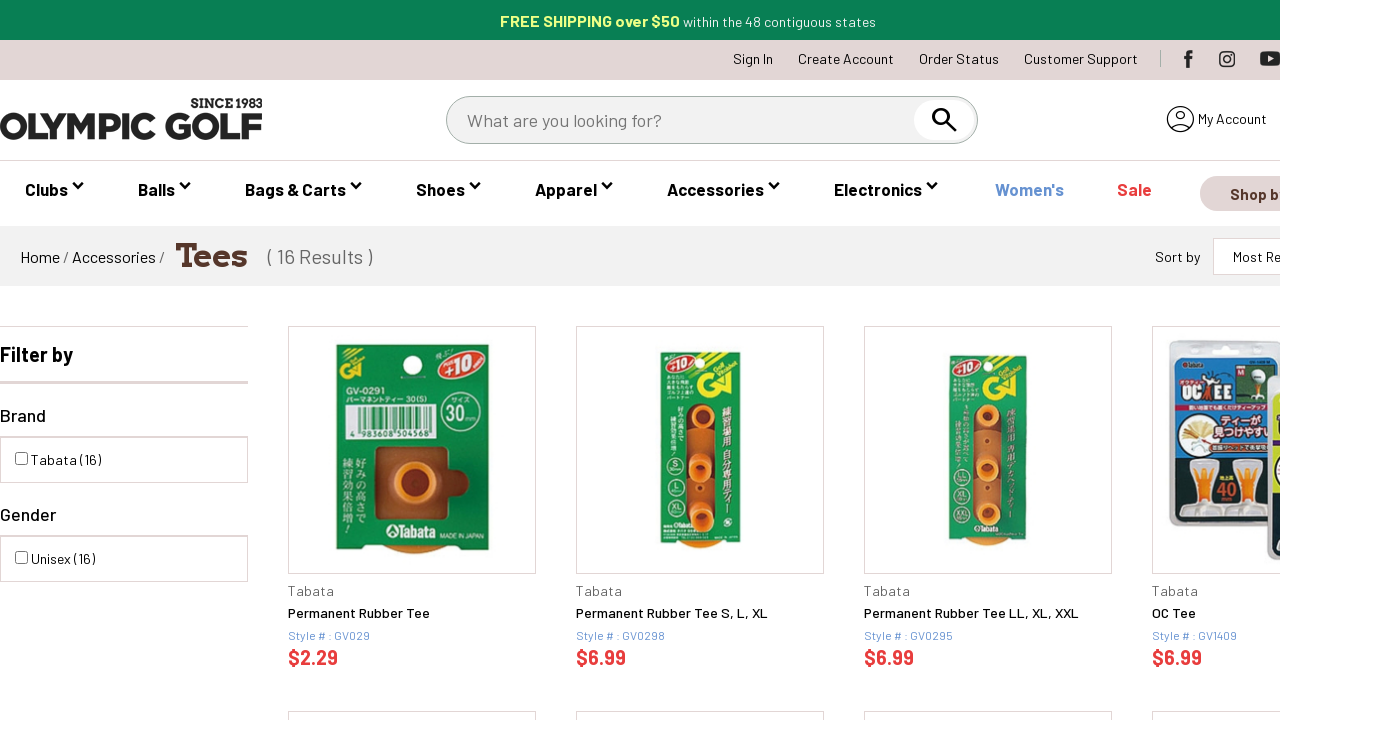

--- FILE ---
content_type: text/html
request_url: https://www.olympusgolf.com/new/products/product_list.html?category_code=060200&category_level=2
body_size: 25669
content:


<!DOCTYPE html>
<html lang="en">
<head>

<!-- Google tag (gtag.js) -->
<script async src="https://www.googletagmanager.com/gtag/js?id=G-T68HW1HRPL"></script>
<script>
  window.dataLayer = window.dataLayer || [];
  function gtag(){dataLayer.push(arguments);}
  gtag('js', new Date());

  gtag('config', 'G-T68HW1HRPL');
</script>


<title>Olympic Golf  : Product List</title>
<meta http-equiv="Content-Type" content="text/html; charset=utf-8">
<link rel="icon" href="../images/favicon_og.png">
<link href="../inc/owl.carousel.min.css" rel="stylesheet">
<link href="../inc/owl.theme.default.min.css" rel="stylesheet">

<link href="../inc/css_style.css" type="text/css" rel="stylesheet">

<script src="https://ajax.googleapis.com/ajax/libs/jquery/2.1.3/jquery.min.js"></script>
<script src="../inc/owl.carousel.min.js"></script>

</head>

<body>

<!-- top notice bar -->

<div class="row_notice content_center_v">		
	<div class="col_wrap content_between">
		<div class="fl_left wd_1375 align_center"><span class="ft_16 ft_green_light wt_700">FREE SHIPPING over $50</span> <span class="ft_gray_light">within the 48 contiguous states</span></div>
		<div class="fl_right"><span class="material-symbols-outlined md_green">cancel</span></div>
	</div>
</div>

<!-- top account bar -->

<div class="row_account content_center_v">		
	<div class="col_wrap">
		<div class="fl_right">
		<div class="fl_left vline">

			

			<span class="left_span"><a href="../main/signin.html">Sign In</a></span>
			<span class="left_span"><a href="../main/join.html">Create Account</a></span>
			
			

			<span class="left_span"><a href="../main/tracking.html">Order Status</a></span>
			<span class="left_span"><a href="../contents/support.html">Customer Support</a></span>
		</div>
		<div class="fl_left">
			<span class="right_span"><img src="../images/icon_facebook.png" alt="Icon for facebook"></span>
			<span class="right_span"><a href="https://www.instagram.com/olympusgolf/" target="_new"><img src="../images/icon_instagram.png" alt="Icon for instagram"></a></span>
			<span class="right_span"><a href="https://www.youtube.com/@olympicgolf" target="_new"><img src="../images/icon_youtube.png" alt="Icon for youtube"></a></span>
		</div>
		</div>
	</div>
</div>

<!-- top logo, search, cart bar -->



<div class="row">		
	<div class="col_wrap ht_80 content_center_v border_b1">
		<div class="fl_left"><a href="../index.html"><img src="../images/logo.png" alt="Olympic Golf logo image linked main page"></a></div>

		<!-- search start -->

		<div class="fl_left content_center_h wd_900">
			<form action="../products/product_list.html" class="search">
			<input type="hidden" name="search_flag" value="yes">
			<input type="hidden" name="category_level" value="0">

			<input type="text" name="search_keyword" class="search-input" placeholder="What are you looking for?" value="" aria-lebel="Enter search keyword">

			<button type="submit" class="search-button"><span>Search</span></button>
			</form>		
		</div>

		<!-- search end -->

		

		<div class="fl_right">

			<div class="fl_left margin_r25 content_center_v cursor_pointer" onclick="location.href='../main/myaccount.html';">
				<span class="material-symbols-outlined md_thin md_36">account_circle</span><span tabindex="0">My Account</span>
			</div>

			<div class="fl_left cursor_pointer" onclick="location.href='../products/basket_list.html';">
				<div class="fl_left"><span class="material-symbols-outlined md_thin md_36" tabindex="0">shopping_bag</span></div>
				<div class="cart_circle_text">0</div>
				<div class="fl_left padding_t7"><span class="material-symbols-outlined">expand_more</span></div>
			</div>

		</div>

	</div>
</div>

<!-- top main menu, brand bar -->

<div class="row">		
	<div class="col_wrap content_center_v">
		<div class="ht_65 content_center_v" style="width:1200px;">

			<!-- main menu start -->

			<nav class="ht_50 content_center_v">
				<ul>

				<li><a href='../products/product_list.html?category_code=010000&category_level=1'>Clubs</a><ul><li><a href='../products/product_list.html?category_code=010100&category_level=2'>Drivers</a></li><li><a href='../products/product_list.html?category_code=010200&category_level=2'>Fairway Woods</a></li><li><a href='../products/product_list.html?category_code=010300&category_level=2'>Hybrids & Utility Irons</a></li><li><a href='../products/product_list.html?category_code=010400&category_level=2'>Irons</a></li><li><a href='../products/product_list.html?category_code=010500&category_level=2'>Wedges</a></li><li><a href='../products/product_list.html?category_code=010600&category_level=2'>Putters</a></li><li><a href='../products/product_list.html?category_code=010700&category_level=2'>Sets</a></li><li><a href='../products/product_list.html?category_code=010800&category_level=2'>Shafts & Grips</a></li></ul></li><li><a href='../products/product_list.html?category_code=020000&category_level=1'>Balls</a><ul><li><a href='../products/product_list.html?category_code=020100&category_level=2'>Balls</a></li><li><a href='../products/product_list.html?category_code=020200&category_level=2'>Ball Holders</a></li></ul></li><li><a href='../products/product_list.html?category_code=030000&category_level=1'>Bags & Carts</a><ul><li><a href='../products/product_list.html?category_code=030100&category_level=2'>Cart Bags</a></li><li><a href='../products/product_list.html?category_code=030200&category_level=2'>Stand & Carry Bags</a></li><li><a href='../products/product_list.html?category_code=030300&category_level=2'>Tour Bags</a></li><li><a href='../products/product_list.html?category_code=030400&category_level=2'>Travel Bags</a></li><li><a href='../products/product_list.html?category_code=030500&category_level=2'>Other Bags</a></li><li><a href='../products/product_list.html?category_code=030600&category_level=2'>Golf Carts</a></li></ul></li><li><a href='../products/product_list.html?category_code=040000&category_level=1'>Shoes</a><ul><li><a href='../products/product_list.html?category_code=040100&category_level=2'>Men's Shoes</a></li><li><a href='../products/product_list.html?category_code=040200&category_level=2'>Women's Shoes</a></li><li><a href='../products/product_list.html?category_code=040300&category_level=2'>Junior's Shoes</a></li><li><a href='../products/product_list.html?category_code=040400&category_level=2'>Shoes Bag</a></li></ul></li><li><a href='../products/product_list.html?category_code=050000&category_level=1'>Apparel</a><ul><li><a href='../products/product_list.html?category_code=050100&category_level=2'>Tops</a></li><li><a href='../products/product_list.html?category_code=050200&category_level=2'>Bottoms</a></li><li><a href='../products/product_list.html?category_code=050300&category_level=2'>Dress</a></li><li><a href='../products/product_list.html?category_code=050400&category_level=2'>Outerwear</a></li><li><a href='../products/product_list.html?category_code=050500&category_level=2'>Headwear</a></li><li><a href='../products/product_list.html?category_code=050600&category_level=2'>Eyewear</a></li><li><a href='../products/product_list.html?category_code=050700&category_level=2'>Gloves</a></li><li><a href='../products/product_list.html?category_code=050800&category_level=2'>Belts</a></li><li><a href='../products/product_list.html?category_code=050900&category_level=2'>Socks</a></li><li><a href='../products/product_list.html?category_code=051000&category_level=2'>Others</a></li></ul></li><li><a href='../products/product_list.html?category_code=060000&category_level=1'>Accessories</a><ul><li><a href='../products/product_list.html?category_code=060100&category_level=2'>Headcovers</a></li><li><a href='../products/product_list.html?category_code=060200&category_level=2'>Tees</a></li><li><a href='../products/product_list.html?category_code=060300&category_level=2'>Ball Markers & Divot Tools</a></li><li><a href='../products/product_list.html?category_code=060400&category_level=2'>Ball Retrievers</a></li><li><a href='../products/product_list.html?category_code=060500&category_level=2'>Umbrellas</a></li><li><a href='../products/product_list.html?category_code=060600&category_level=2'>Towels</a></li><li><a href='../products/product_list.html?category_code=060700&category_level=2'>Training</a></li><li><a href='../products/product_list.html?category_code=069900&category_level=2'>Others</a></li></ul></li><li><a href='../products/product_list.html?category_code=070000&category_level=1'>Electronics</a><ul><li><a href='../products/product_list.html?category_code=070100&category_level=2'>Rangefinder</a></li><li><a href='../products/product_list.html?category_code=070200&category_level=2'>GPS</a></li><li><a href='../products/product_list.html?category_code=070300&category_level=2'>Launch Monitors</a></li><li><a href='../products/product_list.html?category_code=079900&category_level=2'>Others</a></li></ul></li>

					<li><a href="../products/product_list.html?search_flag=yes&search_gender=w&category_level=0"><span class="ft_blue">Women's</span></a></li>
					<li><a href="../products/product_list.html?search_flag=yes&search_sale=yes&category_level=0"><span class="ft_red">Sale</span></a></li>
				</ul>
			</nav>

			<!-- main menu end -->

		</div>

		<div class="content_center_v">
			<div><button class="btn_brand content_center_v cursor_pointer" onclick="location.href='../products/brands.html';"><span>Shop by brand</span><span class="material-symbols-outlined">expand_more</span></button></div>
		</div>

	</div>
</div>


<!-- title bar -->

<form method="post" id="form_search" action="product_list.html">
<input type="hidden" name="search_flag" value="yes">
<input type="hidden" name="category_code" value="060200">
<input type="hidden" name="category_level" value="2">
<input type="hidden" name="search_keyword" value="">
<input type="hidden" name="search_sale" value="">

<div class="row">
	<div class="col_wrap ht_60 bg_gray_light content_center_v">

		<div class="col4_triple padding_l20 content_center_v">
			<span class="sub_nav"><a href='../index.html' class='ft_black'>Home</a> / <a href='../products/product_list.html?category_code=060000&category_level=1' class='ft_black'>Accessories</a> / </span><span class="sub_location">Tees</span><span class="result_no">( 16 Results )</span>
		</div>

		<div class="col4_last padding_r20">
			<div class="fl_right ft_14">
				<span>Sort by</span>
				<span><select name="search_order" id="search_order" class="filter_order">
								<option value="relevance" selected>Most Relevance</option>
								<option value="newest" >Newest</option>
								<option value="price_low" >Price : Low to High</option>
								<option value="price_high" >Price : High to Low</option>
								<option value="name" >Name</option>
								<option value="brand" >Brand</option>
							</select>
				</span>
			</div>
		</div>

	</div>
</div>

<!-- contents -->

<div class="row margin_t40">
	<div class="col_wrap">

		<div class="col5">

			<div class="filter_title">Filter by</div>

			

			<div class="filter_title_sub">Brand</div>
			<div class="filter_list">

			

					<input type="checkbox" name="search_brand" value="ta">Tabata (16)<br>

			

			</div>

			

			<div class="filter_title_sub">Gender</div>
			<div class="filter_list">

			

					<input type="checkbox" name="search_gender" value="n">Unisex (16)<br>

			

			</div>

			

		</div>

		<div class="col5_content">

			<div class="row">
				<div class="col_wrap_sub">
					
				

					<div class="col5 position_relative lh_160 cursor_pointer" onclick="location.href='product_detail.html?item_code=GV029';">
						<img src="../../product_images/small/small_GV029.jpg" class="listing_image">
						<font class="listing_brand">Tabata</font><br>
						<font class="wt_500">Permanent Rubber Tee</font><br>
						<font class="listing_code">Style # : GV029</font><br>

						<font class="listing_price">$2.29</font><br>
						<div class="listing_comment"></div>
						
						<div class="box_flag">
							
						</div>
					</div>

				

					<div class="col5 position_relative lh_160 cursor_pointer" onclick="location.href='product_detail.html?item_code=GV0298';">
						<img src="../../product_images/small/small_GV0298.jpg" class="listing_image">
						<font class="listing_brand">Tabata</font><br>
						<font class="wt_500">Permanent Rubber Tee S, L, XL</font><br>
						<font class="listing_code">Style # : GV0298</font><br>

						<font class="listing_price">$6.99</font><br>
						<div class="listing_comment"></div>
						
						<div class="box_flag">
							
						</div>
					</div>

				

					<div class="col5 position_relative lh_160 cursor_pointer" onclick="location.href='product_detail.html?item_code=GV0295';">
						<img src="../../product_images/small/small_GV0295.jpg" class="listing_image">
						<font class="listing_brand">Tabata</font><br>
						<font class="wt_500">Permanent Rubber Tee LL, XL, XXL</font><br>
						<font class="listing_code">Style # : GV0295</font><br>

						<font class="listing_price">$6.99</font><br>
						<div class="listing_comment"></div>
						
						<div class="box_flag">
							
						</div>
					</div>

				

					<div class="col5_last position_relative lh_160 cursor_pointer" onclick="location.href='product_detail.html?item_code=GV1409';">
						<img src="../../product_images/small/small_GV1409.jpg" class="listing_image">
						<font class="listing_brand">Tabata</font><br>
						<font class="wt_500">OC Tee</font><br>
						<font class="listing_code">Style # : GV1409</font><br>

						<font class="listing_price">$6.99</font><br>
						<div class="listing_comment"></div>
						
						<div class="box_flag">
							
						</div>
					</div>

				</div></div><div class='row margin_t40'><div class='col_sub_wrap'>

					<div class="col5 position_relative lh_160 cursor_pointer" onclick="location.href='product_detail.html?item_code=GV1408';">
						<img src="../../product_images/small/small_GV1408.jpg" class="listing_image">
						<font class="listing_brand">Tabata</font><br>
						<font class="wt_500">Lift Tee Slim 77mm</font><br>
						<font class="listing_code">Style # : GV1408</font><br>

						<font class="listing_price">$5.99</font><br>
						<div class="listing_comment"></div>
						
						<div class="box_flag">
							
						</div>
					</div>

				

					<div class="col5 position_relative lh_160 cursor_pointer" onclick="location.href='product_detail.html?item_code=GV0439';">
						<img src="../../product_images/small/small_GV0439.jpg" class="listing_image">
						<font class="listing_brand">Tabata</font><br>
						<font class="wt_500">Lift Tee Soft Long with String</font><br>
						<font class="listing_code">Style # : GV0439</font><br>

						<font class="listing_price">$5.99</font><br>
						<div class="listing_comment"></div>
						
						<div class="box_flag">
							
						</div>
					</div>

				

					<div class="col5 position_relative lh_160 cursor_pointer" onclick="location.href='product_detail.html?item_code=GV0438';">
						<img src="../../product_images/small/small_GV0438.jpg" class="listing_image">
						<font class="listing_brand">Tabata</font><br>
						<font class="wt_500">Lift Tee Soft Regular with String</font><br>
						<font class="listing_code">Style # : GV0438</font><br>

						<font class="listing_price">$5.99</font><br>
						<div class="listing_comment"></div>
						
						<div class="box_flag">
							
						</div>
					</div>

				

					<div class="col5_last position_relative lh_160 cursor_pointer" onclick="location.href='product_detail.html?item_code=GV1416_40';">
						<img src="../../product_images/small/small_GV1416_40.jpg" class="listing_image">
						<font class="listing_brand">Tabata</font><br>
						<font class="wt_500">Stepped Tee 40mm with String</font><br>
						<font class="listing_code">Style # : GV1416_40</font><br>

						<font class="listing_price">$2.49</font><br>
						<div class="listing_comment"></div>
						
						<div class="box_flag">
							
						</div>
					</div>

				</div></div><div class='row margin_t40'><div class='col_sub_wrap'>

					<div class="col5 position_relative lh_160 cursor_pointer" onclick="location.href='product_detail.html?item_code=GV1416_32';">
						<img src="../../product_images/small/small_GV1416_32.jpg" class="listing_image">
						<font class="listing_brand">Tabata</font><br>
						<font class="wt_500">Stepped Tee 32mm with String</font><br>
						<font class="listing_code">Style # : GV1416_32</font><br>

						<font class="listing_price">$2.49</font><br>
						<div class="listing_comment"></div>
						
						<div class="box_flag">
							
						</div>
					</div>

				

					<div class="col5 position_relative lh_160 cursor_pointer" onclick="location.href='product_detail.html?item_code=GV0523';">
						<img src="../../product_images/small/small_GV0523.jpg" class="listing_image">
						<font class="listing_brand">Tabata</font><br>
						<font class="wt_500">Wood Tee Super Long 82mm</font><br>
						<font class="listing_code">Style # : GV0523</font><br>

						<font class="listing_price">$2.49</font><br>
						<div class="listing_comment"></div>
						
						<div class="box_flag">
							
						</div>
					</div>

				

					<div class="col5 position_relative lh_160 cursor_pointer" onclick="location.href='product_detail.html?item_code=GV0507';">
						<img src="../../product_images/small/small_GV0507.jpg" class="listing_image">
						<font class="listing_brand">Tabata</font><br>
						<font class="wt_500">Pro Slim Color Tee Long</font><br>
						<font class="listing_code">Style # : GV0507</font><br>

						<font class="listing_price">$2.49</font><br>
						<div class="listing_comment"></div>
						
						<div class="box_flag">
							
						</div>
					</div>

				

					<div class="col5_last position_relative lh_160 cursor_pointer" onclick="location.href='product_detail.html?item_code=GV0506';">
						<img src="../../product_images/small/small_GV0506.jpg" class="listing_image">
						<font class="listing_brand">Tabata</font><br>
						<font class="wt_500">Pro Slim Wood Tee Long</font><br>
						<font class="listing_code">Style # : GV0506</font><br>

						<font class="listing_price">$2.49</font><br>
						<div class="listing_comment"></div>
						
						<div class="box_flag">
							
						</div>
					</div>

				</div></div><div class='row margin_t40'><div class='col_sub_wrap'>

					<div class="col5 position_relative lh_160 cursor_pointer" onclick="location.href='product_detail.html?item_code=GV0479';">
						<img src="../../product_images/small/small_GV0479.jpg" class="listing_image">
						<font class="listing_brand">Tabata</font><br>
						<font class="wt_500">Plastic Slim Short Tee</font><br>
						<font class="listing_code">Style # : GV0479</font><br>

						<font class="listing_price">$1.69</font><br>
						<div class="listing_comment"></div>
						
						<div class="box_flag">
							
						</div>
					</div>

				

					<div class="col5 position_relative lh_160 cursor_pointer" onclick="location.href='product_detail.html?item_code=GV0476';">
						<img src="../../product_images/small/small_GV0476.jpg" class="listing_image">
						<font class="listing_brand">Tabata</font><br>
						<font class="wt_500">Plastic Slim  Tee Long</font><br>
						<font class="listing_code">Style # : GV0476</font><br>

						<font class="listing_price">$1.59</font><br>
						<div class="listing_comment"></div>
						
						<div class="box_flag">
							
						</div>
					</div>

				

					<div class="col5 position_relative lh_160 cursor_pointer" onclick="location.href='product_detail.html?item_code=GV0474';">
						<img src="../../product_images/small/small_GV0474.jpg" class="listing_image">
						<font class="listing_brand">Tabata</font><br>
						<font class="wt_500">Short Tee</font><br>
						<font class="listing_code">Style # : GV0474</font><br>

						<font class="listing_price">$1.79</font><br>
						<div class="listing_comment"></div>
						
						<div class="box_flag">
							
						</div>
					</div>

				

					<div class="col5_last position_relative lh_160 cursor_pointer" onclick="location.href='product_detail.html?item_code=GV0454';">
						<img src="../../product_images/small/small_GV0454.jpg" class="listing_image">
						<font class="listing_brand">Tabata</font><br>
						<font class="wt_500">Slim Tee Long with Case</font><br>
						<font class="listing_code">Style # : GV0454</font><br>

						<font class="listing_price">$2.49</font><br>
						<div class="listing_comment"></div>
						
						<div class="box_flag">
							
						</div>
					</div>

				</div></div><div class='row margin_t40'><div class='col_sub_wrap'>

				</div>
			</div>

		</div>

	</div>
</div>

</form>

<!-- bottom : subscribe, menu -->

<div class="row margin_t40 bg_gray padding_t40 padding_b40">		
	<div class="col_wrap" id="bottom_parent">

		<div class="col5_double">
			<div class="ft_gray_light">Newsletter & Special Events for Subscribers</div>
			<div class="mainpage_title_email">Join our e-mail list</div>

			<form method="post" action="../main/subscribe_process.html">
			<input type="hidden" name="flag_sub" value="add">

			<div><input type="text" name="email_sub" placeholder="Your e-mail address" class="input_subscribe"></div>
			<div><input type="submit" value="Subscribe" class="btn_subscribe"></div>

			</form>

			<div class="ft_black margin_t10">
			First-time subscribers only.<br>
			Returning subscribers will be resubscribed for promotion emails.<br>
			You may unsubscribe at any moment. For that purpose, please click <a href="../main/subscribe_process.html?flag_sub=del">here</a>.
			</div>
		</div>

		<div class="col5 border_l1 padding_l25" id="bottom1">
			<div class="ft_18 ft_gray_light wt_700 margin_b15">Company</div>
			<ul class="bottom_list">
				<li class="ft_gray_light"><a href="../contents/aboutus.html" class="bottom_link">About Us</a></li>
				<li class="ft_gray_light"><a href="../contents/contactus.html" class="bottom_link">Contact Us</a></li>
				<li class="ft_gray_light"><a href="../contents/stores.html" class="bottom_link">Our Stores</a></li>
				<li class="ft_gray_light"><a href="../contents/policy.html" class="bottom_link">Privacy Policy</a></li>
				<li class="ft_gray_light"><a href="../contents/terms.html" class="bottom_link">Terms and Conditions</a></li>
			</ul>

		</div>

		<div class="col5 border_l1 padding_l25" id="bottom2">
			<div class="ft_18 ft_gray_light wt_700 margin_b15">Customer Support</div>
			<ul class="bottom_list margin_b30">
				<li class="ft_gray_light"><a href="../contents/shipping.html" class="bottom_link">Shipping Information</a></li>
				<li class="ft_gray_light"><a href="../contents/return.html" class="bottom_link">Return & Exchange Information</a></li>
				<li class="ft_gray_light"><a href="../main/tracking.html" class="bottom_link">Track your order</a></li>
				<li class="ft_gray_light"><a href="../contents/faq.html" class="bottom_link">FAQ</a></li>
<!--
				<li class="ft_gray_light"><a href="../contents/news.html" class="bottom_link">News & Events</a></li>
				<li class="ft_gray_light"><a href="../contents/repair.html" class="bottom_link">Club Repair</a></li>
				<li class="ft_gray_light"><a href="../contents/custom.html" class="bottom_link">Custom Clubs & Balls</a></li>
				<li class="ft_gray_light"><a href="../contents/rental.html" class="bottom_link">Rental Clubs</a></li>
-->
			</ul>
				
		</div>
		
		<div class="col5_last  border_l1 padding_l25" id="bottom3">
			<div class="ft_18 ft_gray_light wt_700 margin_b15">My Account</div>
			<ul class="bottom_list">
				<li class="ft_gray_light"><a href="../main/signin.html" class="bottom_link">Sign In</a></li>
				<li class="ft_gray_light"><a href="../main/join.html" class="bottom_link">Creat Account</a></li>
				<li class="ft_gray_light"><a href="../main/myaccount.html" class="bottom_link">My Account</a></li>
				<li class="ft_gray_light"><a href="../main/myreward.html" class="bottom_link">My Rewards</a></li>
				<!--<li class="ft_gray_light"><a href="../main/mygiftcard.html" class="bottom_link">Gift Cards</a></li>-->
			</ul>
		</div>

	</div>
</div>

<!-- copyright -->

<div class="row bg_black ht_100 content_center_v">		
	<div class="col_wrap">
		<div class="fl_left ft_gray_light">Copyright (c) 2023 Olympic Golf. All rights reserved.</div>
		<div class="fl_right">
			<div class="fl_left margin_r20"><img src="../images/badge_honma.png" style="width:150px"></div>
			<div class="fl_left"><img src="../images/bottom_payment.png"></div>
		</div>
	</div>
</div>




	<div id="loading" class="loaders-container">
		<div class="container"><div class="circle"></div></div>
	</div>

	<script>
		$(window).load(function() { $('#loading').hide(); });

		$(document).ready(function() {
			$("input:checkbox").on('click', function() { $('#form_search').submit(); });
			$("#search_order").on('change', function() { $('#form_search').submit(); });
		});

		function reset_search(value_name, value_code) {
			$("input[name="+value_name+"][value='"+ value_code +"']").prop("checked",false);
		}
	</script>



<script src="../inc/script_og.js"></script>



</body>
</html>



--- FILE ---
content_type: text/css
request_url: https://www.olympusgolf.com/new/inc/css_style.css
body_size: 29669
content:
@import url('https://fonts.googleapis.com/css2?family=Arvo:wght@400;700&family=Barlow:wght@400;500;700&family=Material+Symbols+Outlined:opsz,wght,FILL,GRAD@20..48,100..700,0..1,-50..200&display=swap');

body { margin:0; padding:0; }
body, td, div, input, select, textarea, button { font-family:Barlow; font-weight:400; font-size:14px; color:#000000; }
a:link, a:visited { color:#000000; text-decoration:none; }
a:hover { color:#ee6d44; text-decoration:none; }
ul { list-style-type:none; margin:0; padding:0; }
input[type="submit"] { cursor:pointer; }
input[type="number"] { -moz-appearance:textfield; }
input[type="number"]::-webkit-outer-spin-button, input[type="number"]::-webkit-inner-spin-button { -webkit-appearance:none; margin:0; }


/* google icon */

.material-symbols-outlined { font-variation-settings: 'FILL' 0, 'wght' 400, 'GRAD' 0, 'opsz' 24 }

.material-symbols-outlined.md_green_light { color:#edff86; }
.material-symbols-outlined.md_green { color:#00aa65; }
.material-symbols-outlined.md_gray_red { color:#e2d6d5; }
.material-symbols-outlined.md_black { color:#000000; }

.material-symbols-outlined.md_thin { font-variation-settings: 'FILL' 0, 'wght' 200, 'GRAD' 0, 'opsz' 36 }
.material-symbols-outlined.md_thick { font-variation-settings: 'FILL' 0, 'wght' 600, 'GRAD' 0, 'opsz' 48 }
.material-symbols-outlined.md_fill { font-variation-settings: 'FILL' 1, 'wght' 500, 'GRAD' 0, 'opsz' 36 }

.material-symbols-outlined.md_20 { font-size:20px; }
.material-symbols-outlined.md_30 { font-size:30px; }
.material-symbols-outlined.md_36 { font-size:36px; }
.material-symbols-outlined.md_48 { font-size:48px; }

/* layout */

.row { margin:0; }
.row:after { content:""; display:table; clear:both; }
  
.col_wrap { width:1400px; margin-left:auto; margin-right:auto; }
.col_wrap:after { content:""; display:table; clear:both; }

.col_wrap_sub { width:1112px; margin-left:auto; margin-right:auto; }
.col_wrap_sub:after { content:""; display:table; clear:both; }

.col2 { float:left; width:680px; margin-right:40px; box-sizing:border-box; }
.col2_last { float:left; width:680px; box-sizing:border-box; }

.col3 { float:left; width:440px; margin-right:40px; box-sizing:border-box; }
.col3_double { float:left; width:920px; margin-right:40px; box-sizing:border-box; }
.col3_last { float:left; width:440px; box-sizing:border-box; }
.col3_double_last { float:left; width:920px; box-sizing:border-box; }

.col4 { float:left; width:320px; margin-right:40px; box-sizing:border-box; }
.col4_triple { float:left; width:1040px; margin-right:40px; box-sizing:border-box; }
.col4_last { float:left; width:320px; box-sizing:border-box; }

.col5 { float:left; width:248px; margin-right:40px; box-sizing:border-box; }
.col5_double { float:left; width:536px; margin-right:40px; box-sizing:border-box; }
.col5_last { float:left; width:248px; box-sizing:border-box; }
.col5_double_last { float:left; width:536px; box-sizing:border-box; }
.col5_content { float:left; width:1112px; box-sizing:border-box; }

.col7 { float:left; width:170px; margin-right:35px; box-sizing:border-box; }
.col7_last { float:left; width:170px; box-sizing:border-box; }

.col_detail { float:left; width:350px; margin-right:40px; box-sizing:border-box; }
.col_detail_last { float:left; width:722px; box-sizing:border-box; }


.content_center_h { display:flex; justify-content:center; }
.content_center_v { display:flex; align-items:center; }
.content_center_vh { display:flex; justify-content:center; align-items:center; }
.content_between { display:flex; align-items:center;  justify-content:space-between; }

.content_right_h { display:flex; justify-content:end; }
.content_bottom_v { display:flex; align-items:flex-end; }

.position_relative { position:relative; }

/* font_family */

.ft_arvo { font-family:Arvo; }

/* font_color */

.ft_green_light { color:#edff86; }
.ft_green { color:#00aa65; }
.ft_green_dark { color:#087f54; }

.ft_blue_light { color:#a1c1e7; }
.ft_blue { color:#6692d1; }
.ft_blue_dark { color:#004991; }

.ft_gray_light { color:#f2f2f2; }
.ft_gray { color:#666666; }

.ft_black { color:#000000; }
.ft_red { color:#e83d3d; }
.ft_orange { color:#ee6d44; }

/* font_size */

.ft_10 { font-size:10px; }
.ft_11 { font-size:11px; }
.ft_12 { font-size:12px; }
.ft_14 { font-size:14px; }
.ft_16 { font-size:16px; }
.ft_18 { font-size:18px; }
.ft_20 { font-size:20px; }
.ft_25 { font-size:25px; }

/* font_weight */

.wt_bold { font-weight:bold; }
.wt_400 { font-weight:400; }	/* regular */
.wt_500 { font-weight:500; }	/* semi-bold */
.wt_700 { font-weight:700; }	/* bold */

/* line height */

.lh_80 { line-height:80%; }
.lh_100 { line-height:100%; }
.lh_120 { line-height:120%; }
.lh_140 { line-height:140%; }
.lh_160 { line-height:160%; }
.lh_180 { line-height:180%; }
.lh_200 { line-height:200%; }
.lh_220 { line-height:220%; }
.lh_240 { line-height:240%; }

.lh_14 { line-height:1.4; }
.lh_2 { line-height:2; }

.lh_15p { line-height:15px; }
.lh_25p { line-height:25px; }

/* background */

.bg_gray_light { background-color:#f2f2f2; }
.bg_gray_red { background-color:#e2d6d5; }
.bg_gray { background-color:#666666; }
.bg_black { background-color:#000000; }

/* padding */

.padding_a3 { padding:3px; }
.padding_a5 { padding:5px; }
.padding_a10 { padding:10px; }
.padding_a15 { padding:15px; }
.padding_a20 { padding:20px; }

.padding_t3 { padding-top:3px; }
.padding_t5 { padding-top:5px; }
.padding_t7 { padding-top:7px; }
.padding_t10 { padding-top:10px; }
.padding_t13 { padding-top:13px; }
.padding_t15 { padding-top:15px; }
.padding_t20 { padding-top:20px; }
.padding_t30 { padding-top:30px; }
.padding_t40 { padding-top:40px; }

.padding_l5 { padding-left:5px; }
.padding_l10 { padding-left:10px; }
.padding_l15 { padding-left:15px; }
.padding_l20 { padding-left:20px; }
.padding_l25 { padding-left:25px; }

.padding_r5 { padding-right:5px; }
.padding_r10 { padding-right:10px; }
.padding_r20 { padding-right:20px; }
.padding_r40 { padding-right:40px; }
.padding_r60 { padding-right:60px; }

.padding_b30 { padding-bottom:30px; }
.padding_b40 { padding-bottom:40px; }

/* margin */

.margin_l3 { margin-left:3px; }
.margin_l5 { margin-left:5px; }
.margin_l20 { margin-left:20px; }
.margin_l50 { margin-left:50px; }

.margin_r10 { margin-right:10px; }
.margin_r15 { margin-right:15px; }
.margin_r20 { margin-right:20px; }
.margin_r25 { margin-right:25px; }
.margin_r40 { margin-right:40px; }
.margin_r60 { margin-right:60px; }

.margin_t5 { margin-top:5px; }
.margin_t10 { margin-top:10px; }
.margin_t15 { margin-top:15px; }
.margin_t20 { margin-top:20px; }
.margin_t30 { margin-top:30px; }
.margin_t40 { margin-top:40px; }

.margin_b2 { margin-bottom:2px; }
.margin_b10 { margin-bottom:10px; }
.margin_b15 { margin-bottom:15px; }
.margin_b20 { margin-bottom:20px; }
.margin_b30 { margin-bottom:30px; }
.margin_b40 { margin-bottom:40px; }

/* width */

.wd_100p { width:100%; }
.wd_25 { width:25px; }
.wd_30 { width:30px; }
.wd_46 { width:46px; }
.wd_50 { width:50px; }
.wd_60 { width:60px; }
.wd_300 { width:300px; }
.wd_900 { width:900px; }
.wd_1375 { width:1375px; }

.wd_4i { width:184px; }
.wd_3i { width:255px; }
.wd_2i { width:390px; }
.wd_1i { width:800px; }

.wd_100p { width:100%; }

/* height */

.ht_26 { height:26px; }
.ht_37 { height:37px; }
.ht_40 { height:40px; }
.ht_45 { height:45px; }
.ht_50 { height:50px; }
.ht_60 { height:60px; }
.ht_65 { height:65px; }
.ht_80 { height:80px; }
.ht_100 { height:100px; }
.ht_124 { height:124px; }
.ht_280 { height:280px; }
.ht_345 { height:345px; }
.ht_400 { height:400px; }

/* float */

.fl_left { float:left; }
.fl_right { float:right; }

/* border */

.border_t1_gray_red { border-top:1px solid #e2d6d5; }
.border_t2_gray { border-top:2px solid #666666; }
.border_t3_dark_green { border-top:3px solid #087f54; }
.border_t3_gray_light { border-top:3px solid #f2f2f2; }
.border_t3_gray { border-top:3px solid #666666; }
.border_t3_gray_red { border-top:3px solid #e2d6d5; }

.border_b1 { border-bottom:1px solid #e2d6d5; }
.border_b1_green { border-bottom:1px solid #00aa65; }

.border_l1 { border-left:1px solid #a3afa9; }

.border_all { border:1px solid #ddd; }
.border_all_gray_red { border:1px solid #e2d6d5; box-sizing:border-box; }
.border_all_gray_green { border:1px solid #a3afa9; box-sizing:border-box; }

/* align */

.align_left { text-align:left; }
.align_center { text-align:center; }
.align_right { text-align:right; }
.align_top { vertical-align:top; }
.align_middle { vertical-align:middle; }
.align_bottom { vertical-align:bottom; }

/* button */

a.btn_viewall:hover, a.btn_viewall:link, a.btn_viewall:visited { display:inline-flex; align-items:center; width:auto; height:32px; min-width:40px; font-size:14px; font-weight:700; color:#56372b; margin:3px 0 0 5px; padding:0 14px; background-color:#e2d6d5; border-radius:15px; border:none; line-height:1.2em; }
a.btn_viewall_green:hover, a.btn_viewall_green:link, a.btn_viewall_green:visited { display:inline-flex; align-items:center; width:auto; height:32px; min-width:40px; font-size:14px; font-weight:700; color:#f2f2f2; margin:3px 0 0 5px; padding:0 14px; background-color:#00aa65; border-radius:15px; border:none; line-height:1.2em; }
a.btn_shopnow_green:hover, a.btn_shopnow_green:link, a.btn_shopnow_green:visited { display:inline-flex; align-items:center; width:auto; height:35px; min-width:40px; font-size:16px; font-weight:700; color:#edff86; margin:0; padding:0 40px; background-color:#087f54; border-radius:20px; border:none; line-height:1.2em; }

a.bold_orange:hover, a.bold_orange:link, a.bold_orange:visited { font-weight:700; color:#ee6d44; }

/* table */

.table_reg { width:100%; border:none; border-collapse:collapse; animation:float 5s infinite; }
.table_reg th { border-top:3px solid #666666; border-bottom:1px solid #a3afa9; padding:15px; background-color:#f2f2f2; }
.table_reg tr { border-top:1px solid #666666; border-bottom:1px solid #e2d6d5; }
.table_reg tr:hover td { background:#f2f2f2; }
.table_reg tr:first-child { border-top:none; }
.table_reg td { text-align:center; padding:10px; }
.table_reg .total_line { font-size:16px; font-weight:500; padding:15px; background-color:#f2f2f2; }
.table_reg .total_line td { font-size:16px; font-weight:500; }


/* each style */

.row_notice { background-color:#087f54; height:40px; }

.row_account { background-color:#e2d6d5; height:40px; }
.row_account .left_span { margin-right:22px; }
.row_account .right_span { margin-left:22px; }
.row_account .vline { border-right:1px solid #a3afa9; }

.cart_circle_text { float:left; color:#f2f2f2; font-size:12px; font-weight:500; width:16px; height:14px; border-radius:10px; padding:3px  2px; line-height:100%; background-color:#ee6d44; display:inline-block; text-align:center; margin-top:4px; margin-left:-13px; }

.img_block { display: block; }

.mainpage_title { font-family:Arvo; font-size:36px; font-weight:700; color:#56372b; }
.mainpage_title_green { font-family:Arvo; font-size:36px; font-weight:700; color:#00aa65; }
.rotate_180 { transform:rotate(180deg); }

.mainpage_title_special { font-family:Arvo; font-size:32px; font-weight:700; color:#004991; }
.mainpage_title_email { font-family:Arvo; font-size:24px; color:#000000; line-height:200%; }

.btn_subscribe { display:inline-flex; align-items:center; width:auto; height:35px; min-width:40px; font-size:16px; font-weight:700; color:#edff86; margin:0; padding:0 40px; background-color:#087f54; border-radius:20px; border:none; line-height:1.2em; }
.input_subscribe { border:none; outline:0; width:430px; height:34px; border:1px solid #666666; font-size:16px; padding-left:10px; margin-bottom:15px; }

#btn_sale_p, #btn_sale_n, #btn_new_p, #btn_new_n { border:0; margin:0; padding:0; background-color:transparent; cursor:pointer; }

.sub_nav { font-size:16px; color:#666666; }
.sub_location { font-family:arvo; font-size:32px; font-weight:700; color:#56372b; padding-left:10px; }
.result_no { font-size:20px; color:#666666; padding-left:20px; }

.cursor_pointer { cursor:pointer; }
.box_flag { position:absolute; top:5px; left:5px; }
.tag_sale { display:inline-flex; justify-content:center; align-items:center; width:50px; height:50px; border-radius:50%; border:none; background-color:#e83d3d; font-size:16px; font-weight:700; color:#f2f2f2; }
.tag_new { display:inline-flex; justify-content:center; align-items:center; width:50px; height:50px; border-radius:50%; border:none; background-color:#6692d1; font-size:16px; font-weight:700; color:#f2f2f2; }

.filter_title { font-size:20px; font-weight:700; border-top:1px solid #e2d6d5; border-bottom:3px solid #e2d6d5; padding:15px 0; }
.filter_title_sub { font-size:18px; font-weight:500; margin-top:10px; padding:10px 0; }
.filter_list { max-height:150px; overflow:auto; border:1px solid #e2d6d5; border-top:2px solid #e2d6d5; padding:10px; line-height:178%; }
.filter_order { margin-left:10px; padding: 8px 15px; font-size:14px; border:1px solid #e2d6d5; border-radius:0; background-color:#ffffff; }
.filter_selected { padding:10px 0; border-bottom:3px solid #e2d6d5; }
.filter_selected button { border:none; padding:3px; margin-right:3px; color:#ee6d44; font-weight:500; background-color:#ffffff; cursor:pointer; display:inline-flex; align-items:center; justify-content:center; }
.filter_selected button:before { content:"\e5cd"; font-family:'Material Symbols Outlined'; font-size:20px; margin-right:-3px; }

/* search start */

.search { display:flex; align-items:center; width:530px; height:46px; font-size:18px; background-color:#f2f2f2; border-radius:25px; border:1px solid #a3afa9; }
.search-input { font-size:18px; width:81.5%; height:100%; margin:0 5px 0 18px; background-color:transparent; border:none; outline:none; appearance:none; }
.search-button { display:inline-flex; align-items:center; width:auto; height:40px; min-width:40px; margin:0 3px 0 auto; padding:0 14px; background-color:#fff; border-radius:30px; border:none; text-align:center; line-height:1.2em; flex-shrink:0; box-sizing:border-box; cursor:pointer; }
.search-button::before { content:"\e8b6"; font-family:'Material Symbols Outlined'; font-size:32px; }
.search-button span { display:inline-block; width:50px; padding-left:5px; overflow:hidden; transition:width .4s ease, padding-left .1s ease; }
.search-button:focus { outline:none !important; box-shadow:0 0 2px 2px #b0caf1; }

@media(min-width: 768px) {
	.search { font-size: 14px; }
	.search-button span { width: 0; padding-left: 0; transition: width .4s ease, padding-left .1s ease .3s; }
	.search-button:hover span, .search-button:focus span { width: 45px; padding-left: 5px; transition: width .4s ease, padding-left .1s ease; }
}

/* search end */


/* main menu start */
a { color: #FFF; }

nav {	z-index:99; margin:0; }
nav ul { padding:0; margin:0; list-style:none; position:relative; }
nav ul li { display:inline-block; }
nav a { display:block; height:40px; padding:0 25px; color:#000000; font-size:17px; font-weight:700; text-decoration:none; }
nav a:hover { background-color:#000000; color:#f2f2f2; }
nav ul ul a { font-size:16px; font-weight:400; }
nav ul ul { display:none; position:absolute; top:40px; }
nav ul li:hover > ul { background-color:#f2f2f2; display:inherit; }
nav ul ul li { width:250px; color:#f2f2f2; float:none; display:list-item; position: relative; }

li > a:after { content: "\e313"; font-family: 'Material Symbols Outlined'; font-size:20px; }
li > a:only-child:after { content: ''; }

/* main menu end */

/* main page popup */

.pop { position:fixed; margin:0 auto; z-index:9999; }
.pop:before { display:block; content:""; position:fixed; left:0; top:0; width:100%; height:100%; background:rgba(0,0,0,.7);}
.pop .layerBox { position:fixed; width:400px; height:524px; left:55%; top:60%; transform:translate(-50%, -50%); border-radius:6px; background-image:url("../images/welcome_main.png"); background-repeat:no-repeat; padding-top:345px; }
.pop .layerBox .btnClose {display:inline-block; padding:6px 12px; color:#444; }
.pop .layerBox .btnTodayHide {}


.coupon_welcome { width:400px; height:350px; background-image:url("../images/coupon_welcome.png"); background-repeat:no-repeat; margin:0 auto; font-size:24px; font-weight:700; color:#e83d3d; margin-top:20px; padding-top:250px; }

/* shop by brand */

.brand_container { visibility: hidden; position: absolute; opacity: 0; }
.brand_container.show {position:static; opacity:1; visibility:visible; transition: visibility 0s, opacity 0.5s ease;}

.btn_brand { height:35px; font-size:15px; font-weight:700; color:#56372b; margin:0; padding:0 30px; background-color:#e2d6d5; border-radius:20px; border:none; }
#brand_list { display:none; position:absolute; font-size:14px; color: #666; }

.brand_logo { margin-left:20px; margin-right:20px; }

/* main banner slider start */

.slider { margin:0; }
.slide_viewer { position:relative; width:1040px; height:400px; overflow:hidden; }
.slide_group { position: relative; width: 100%; height:100%; }
.slide {  position: absolute; width:100%; height:100%; display:none; }
.slide:first-child { display:block; }

.slide_buttons { position:relative; top:-51px; left:0; right:0; width:1040px; text-align:center; }
a.slide_btn { color:#666666; font-size:42px; margin:0 0.175em; -webkit-transition:all 0.4s ease-in-out; -moz-transition:all 0.4s ease-in-out; -ms-transition:all 0.4s ease-in-out; -o-transition:all 0.4s ease-in-out; transition:all 0.4s ease-in-out; }
.slide_btn.active, .slide_btn:hover { color:#6692d1; cursor:pointer; }

.directional_nav { position:relative; width:1040px; top:-260px; margin:0; }
.previous_btn { position:absolute; top:0; bottom:0; left:20px; margin:auto; transform:rotate(180deg); }
.next_btn { position:absolute; top:0; bottom:0; right:20px; margin: auto; }
.previous_btn, .next_btn { width:40px; height:40px; cursor:pointer; opacity:0.6; -webkit-transition:opacity 0.4s ease-in-out; -moz-transition:opacity 0.4s ease-in-out; -ms-transition:opacity 0.4s ease-in-out; -o-transition:opacity 0.4s ease-in-out; transition:opacity 0.4s ease-in-out; }
.previous_btn:hover, .next_btn:hover { opacity:1; }

/* main banner slider end */

/* loading start */

.loaders-container { width:100vw; height:100vh; top: 0; left:0; position:fixed; display:block; text-align:center; background-color:rgba(35, 35, 35, 0.5);
	.container { position:relative; display:inline-block; box-sizing:border-box; width:100px; height:140px; top:300px; }
}
.circle { box-sizing:border-box; width:100px; height:100px; border-radius:100%; border:13px solid rgba(8, 127, 84, 0.5); border-top-color:#edff86; animation:spin 1s infinite linear; }
@keyframes spin { 100% { transform: rotate(360deg); } } 

/* product listing / detail */

.listing_brand { color:#666666; }
.listing_image { width:248px; border:1px solid #e2d6d5; box-sizing:border-box; }
.listing_price { font-size:20px; font-weight:700; color:#e83d3d; }
.listing_price_sale { font-size:15px; font-weight:700; text-decoration:line-through; }
.listing_code { font-size:12px; color:#6692d1; }
.listing_comment { font-size:13px; color:#436ca6; line-height:130%; }

.related_brand { color:#666666; }
.related_image { width:170px; border:1px solid #e2d6d5; box-sizing:border-box; }
.related_price { font-size:18px; font-weight:700; color:#e83d3d; }
.related_price_sale { font-size:14px; font-weight:700; text-decoration:line-through; }
.related_comment { font-size:11px; color:#6692d1; }

.detail_brand { font-size:16px; color:#666666; }
.detail_name { font-size:32px; font-weight:700; }
.detail_style { font-size:14px; color:#6692d1; }
.detail_price { font-size:28px; font-weight:700; color:#e83d3d; }
.detail_price_sale { font-size:22px; font-weight:700; text-decoration:line-through; }
.detail_title { line-height:180%; font-size:24px; color:#ee6d44; font-weight:700; border-bottom:1px solid #e2d6d5; margin-bottom:20px; }

.detail_option_title { font-weight:700; margin-top:5px; margin-bottom:15px; }

#option_list label { line-height:200%; padding:10px 15px; border:1px solid #ccc; background-color:#f2f2f2; cursor:pointer; border:1px solid #666666; margin-left:-15px; margin-bottom:10px; }

#option_list input[type="radio"] { opacity:0; }
#option_list input[type="radio"]:hover + label { border:1px solid #000000; }
#option_list input[type="radio"]:checked + label { background-color:#000000; color:#fff; }
#option_list input[type="radio"]:checked + label.option_disable { background-color:#a3afa9; color:#fff; }

.option_disable { border:1px solid #aaa; background-color:#ffffff; color:red; text-decoration: none; border:none; }
.option_able { line-height:200%; border:1px solid #a3afa9; }

.detail_qty { width:80px; height:40px; font-size:18px; font-weight:700; text-align:center; }
.detail_submit { display:inline-flex; align-items:center; width:auto; height:46px; font-size:20px; font-weight:700; color:#f2f2f2; margin:0 10px; padding:0 40px; background-color:#087f54; border:none; }

.cart_image { width:100px; box-sizing:border-box; }
.cart_title { line-height:160%; font-size:16px; font-weight:500; }
.cart_item_code { font-size:12px; color:#6692d1; margin-bottom:10px; }
.cart_qty { width:50px; height:30px; font-size:14px; font-weight:500; text-align:center; }
.cart_price { font-size:16px; }
.cart_price_original {text-decoration:line-through; }
.cart_price_base { font-size:12px; }
.cart_price_amount { font-size:16px; font-weight:500; }
.cart_coupon_box { border:1px solid #e2d6d5; background-color:#f2f2f2; line-height:120%; }
.cart_coupon_title { font-size:11px; color:#00aa65; }
.cart_reward_title { font-size:20px; color:#087f54; font-weight:700; }

.cart_total { width:100%; border:none; border-collapse:collapse; animation:float 5s infinite; }
.cart_total td { padding:15px; border-bottom:1px solid #e2d6d5; }
.cart_total .total_amount { font-size:18px; font-weight:700; border-top:1px solid #666666; border-bottom:1px solid #666666; }
.cart_reward_cur { border:1px solid #e2d6d5; background-color:#f2f2f2; font-size:16px; font-weight:500; padding:10px 20px; }
.reward_input { width:120px; height:30px; font-size:16px; }

.coupon_title { font-size:18px; font-weight:700; color:#087f54; }
.coupon_input { height:30px; font-size:16px; }
.coupon_list { display:inline-block; padding:7px 15px; margin:10px 5px 10px 0; border:1px solid #e2d6d5; background-color:#f2f2f2; color:#00aa65; }
.coupon_desc { color:#666666; margin:5px 0; }
.coupon_submit { display:inline-flex; align-items:center; height:35px; font-size:15px; font-weight:700; color:#f2f2f2; margin:15px 10px; padding:0 30px; background-color:#087f54; border:none; }
a.checkout_submit:hover, a.checkout_submit:link, a.checkout_submit:visited { display:flex; align-items:center; justify-content:center; width:100%; height:46px; font-size:20px; font-weight:700; color:#f2f2f2; margin:30px 0; background-color:#087f54; border:none; }

.checkout_title_box { color:#004991; height:50px; margin:30px 0 10px 0; border-bottom:1px solid #004991; }
.checkout_title { font-size:20px; font-weight:700; }
a.checkout_next:hover, a.checkout_next:link, a.checkout_next:visited { display:flex; align-items:center; justify-content:center; width:150px; height:40px; font-size:18px; font-weight:500; color:#f2f2f2; margin-top:20px; background-color:#6692d1; border:none; }
.checkout_submit { display:flex; align-items:center; justify-content:center; width:184px; height:40px; font-size:18px; font-weight:500; color:#f2f2f2; margin-top:40px; background-color:#004991; border:none; }

/* checkout form */

.fields input{ -webkit-appearance:none; -webkit-border-radius:0; border:0; outline:none; }
.fields input::placeholder{ color:#000000; }
.fields{ display:inline-block; box-sizing:border-box; margin:5px auto; position:relative; }
.fields label{ display:inline-block; position:absolute; top:-5px; left: 14px; padding:10px 3px 3px 3px; background:#ffffff; color:#000000; font-weight:500; }
.fields input{ box-sizing:border-box; border:1px solid #e2d6d5; padding:15px 15px 10px 15px; margin-top:15px; margin-right:18px; }
.fields:focus-within input { border-color:#0982f0; outline:none; }
.fields:focus-within label { color:#0982f0; }

.fields select { height:44px; border:1px solid #e2d6d5; background-color:#ffffff; padding:10px 15px 10px 15px; margin-top:15px; margin-right:18px; }
.fields select:focus { border:1px solid #0982f0; outline:none; }
.fields textarea { width:800px; height:80px; border:1px solid #e2d6d5; padding:15px 15px 10px 15px; margin-top:15px; }
.fields textarea:focus { outline:none; border:1px solid #0982f0; box-shadow:0; }

.response_msg { height:80px; font-size:20px; font-weight:500; padding:20px; text-align:center; line-height:140%; }
a.response_back:hover, a.response_back:link, a.response_back:visited { display:flex; align-items:center; justify-content:center; width:200px; height:46px; font-size:20px; font-weight:700; color:#f2f2f2; background-color:#087f54; border:none; }
.response_title { font-size:18px; font-weight:500; margin-bottom:10px; padding-bottom:10px; border-bottom:1px dotted #a3afa9; }
.response_image { width:80px; box-sizing:border-box; }

.signin_box { width:300px; border:1px solid #e2d6d5; padding:30px 40px; margin-top:40px; }
.signin_submit { display:flex; align-items:center; justify-content:center; height:42px; font-size:18px; font-weight:700; color:#f2f2f2; margin:20px 0; background-color:#087f54; border:none; }
.signin_list { line-height:160%; margin-left:10px; margin-top:5px; }
.signin_list li { list-style-type:disc; }
.signin_list li::marker { color:#087f54; }
.li_number { list-style-type:number; }

.tracking_submit { display:flex; align-items:center; justify-content:center; height:42px; font-size:18px; font-weight:700; color:#f2f2f2; margin:20px 0; background-color:#004991; border:none; }

.bottom_list li { line-height:180%; }
a.bottom_link:link, a.bottom_link:visited { color:#f2f2f2; text-decoration:none; }
a.bottom_link:hover { color:#ee6d44; text-decoration:none; }

#content_left {
	.left_title { font-size:20px; font-weight:700; border-top:1px solid #e2d6d5; border-bottom:3px solid #e2d6d5; padding:15px 0; }
	ul { margin:10px 0 0 20px; }
	li { list-style-type:disc; }
}

.account_title_box { color:#087f54; height:50px; margin:30px 0 10px 0; border-bottom:1px solid #087f54; }
.account_title { font-size:20px; font-weight:700; }
.account_title2 { color:#087f54; font-size:23px; font-weight:700; margin-bottom:10px; }
.account_submit { display:flex; align-items:center; justify-content:center; width:184px; height:40px; font-size:18px; font-weight:500; color:#f2f2f2; margin-top:40px; background-color:#087f54; border:none; }

.fields_green input{ -webkit-appearance:none; -webkit-border-radius:0; border:0; outline:none; }
.fields_green input::placeholder{ color:#000000; }
.fields_green{ display:inline-block; box-sizing:border-box; margin:5px auto; position:relative; }
.fields_green label{ display:inline-block; position:absolute; top:-5px; left: 14px; padding:10px 3px 3px 3px; background:#ffffff; color:#000000; font-weight:500; }
.fields_green input{ box-sizing:border-box; border:1px solid #e2d6d5; padding:15px 15px 10px 15px; margin-top:15px; margin-right:18px; }
.fields_green:focus-within input { border-color:#00aa65; outline:none; }
.fields_green:focus-within label { color:#00aa65; }

.fields_green select { height:44px; border:1px solid #e2d6d5; background-color:#ffffff; padding:10px 15px 10px 15px; margin-top:15px; margin-right:18px; }
.fields_green select:focus { border:1px solid #00aa65; outline:none; }
.fields_green textarea { width:800px; height:80px; border:1px solid #e2d6d5; padding:15px 15px 10px 15px; margin-top:15px; }
.fields_green textarea:focus { outline:none; border:1px solid #00aa65; box-shadow:0; }

a.btn_account:link, a.btn_account:visited { color:#f2f2f2; margin-right:10px; padding:5px 15px; background-color:#087f54; border:none; }
a.btn_account:hover, a.btn_account.active { color:#edff86; margin-right:10px; padding:5px 15px; background-color:#00aa65; border:none; }

a.btn_detail:link, a.btn_detail:visited { font-size:13px; font-weight:500; color:#f2f2f2; margin-right:10px; padding:5px 15px; background-color:#ee6d44; border:none; }
a.btn_detail:hover { font-size:13px; font-weight:500; color:#f2f2f2; margin-right:10px; padding:5px 15px; background-color:#ee6d44; border:none; }

.faq_q { font-size:16px; font-weight:700; border-bottom:1px solid #e2d6d5; padding:6px; }
.faq_a { padding:6px; margin-bottom:20px; line-height:160%; }
cs

/* detail image */

#thumbnails { width:680px; }
#thumbnails img { width:120px; height:120px; border:1px solid #e2d6d5; box-sizing:border-box; margin-right:19px; cursor: pointer; }
#thumbnails> img:nth-child(5n + 5) { margin-right:0px; }
#thumbnails> img:nth-child(n + 6) { margin-top:15px; }
#thumbnails img:hover { transform:scale(1.10); border:2px solid #ee6d44; box-sizing:border-box; }
#main { width: 680px; height:680px; object-fit: cover; display: block; margin-bottom:20px; }

/* option radio */

.option_item input[type="radio"] { display: none; }
.option_item input[type="radio"] + span { display: inline-block; padding: 3px 13px; border: 1px solid #bbb; background-color: #ffffff; text-align: center; cursor: pointer; }
.option_item input[type="radio"]:checked + span { background-color:#4fb948; border:1px solid #4fb948; font-weight:800; color:#ffffff; }



.border_test {border:1px solid red; }

--- FILE ---
content_type: application/javascript
request_url: https://www.olympusgolf.com/new/inc/script_og.js
body_size: 4438
content:
// Hot Sale, New Arrival owl carousel

	$(document).ready(function(){
		$('.owl-one').owlCarousel({ loop:true, margin:40, nav:false, dots:false, autoplay:true, autoplayTimeout:4000, autoplayHoverPause:true, items:5 });
	    $('.owl-two').owlCarousel({ loop:true, margin:40, nav:false, dots:false, autoplay:true, autoplayTimeout:4000, autoplayHoverPause:true, items:5 });

		$('#btn_sale_p').click(function() { $('.owl-one').trigger('prev.owl.carousel',800); })
		$('#btn_sale_n').click(function() { $('.owl-one').trigger('next.owl.carousel',800); })

		$('#btn_new_p').click(function() { $('.owl-two').trigger('prev.owl.carousel',800); })
		$('#btn_new_n').click(function() { $('.owl-two').trigger('next.owl.carousel',800); })
	});

// footer vertical line length adjust

	var objTarHeight= document.getElementById('bottom_parent').offsetHeight;
	document.getElementById('bottom1').style.height  = objTarHeight + "px";
	document.getElementById('bottom2').style.height  = objTarHeight + "px";
	document.getElementById('bottom3').style.height  = objTarHeight + "px";

// basket page functions

	function cart_delete(search_number,flag_basket) {
		var result = confirm('Do you want to delete the item?');

		if(result) {
			location.href = "basket_process.html?search_number=" + search_number + "&flag_basket=delete";
		}
	}

	function cart_update(search_number,update_qty) {
		location.href= "basket_process.html?search_number=" + search_number + "&update_qty=" + update_qty + "&flag_basket=update"
	}

	function reward_apply() {
		var reward_used = $("#reward_used").val();
		location.href = "basket_reward_process.html?flag_reward=add&reward_used=" + reward_used;
	}

	function reward_delete() {
		location.href = "basket_reward_process.html?flag_reward=delete";
	}

	function coupon_apply() {
		var coupon_no = $("#coupon_no").val();
		location.href = "basket_coupon_process.html?flag_coupon=add&coupon_no=" + coupon_no;
	}

	function coupon_delete(coupon_no) {
		location.href = "basket_coupon_process.html?flag_coupon=delete&coupon_no=" + coupon_no;
	}

	function put_shipping() {

		if($("#same_billing").is(":checked")) {
			$("#shipping_firstname").val($("#billing_firstname").val());
			$("#shipping_lastname").val($("#billing_lastname").val());
			$("#shipping_address").val($("#billing_address").val());
			$('#shipping_city').val($("#billing_city").val());
			//$("#shipping_state").val($("#billing_state option:selected").val()).prop("selected", true);
			$("#shipping_state").val($("#billing_state").val());
			$("#shipping_zip").val($("#billing_zip").val());
			$("#shipping_country").val($("#billing_country").val());
		} else {
			$("#shipping_firstname").val("");
			$("#shipping_lastname").val("");
			$("#shipping_address").val("");
			$("#shipping_city").val("");
			$("#shipping_state").val("");
			$("#shipping_zip").val("");
			$("#shipping_country").val("");
        }

		cal_amount();
	}

// change state by country

	function change_state(value_target) {
		id_country = eval(value_target+"_country");
		id_target = eval(value_target+"_state_box");

		var value_country = $(id_country).val();

		$.ajax({
			cache : false,
		    url : "../products/checkout_state.html?value_target="+value_target + "&value_country="+value_country,
			type : 'get', 
			success : function(data) {
				$(id_target).html(data);
			}, 
    		error : function() {

			}
		});
	}

// shipping fee calculate by state

	function cal_amount() {
		var value_shipping_state = $("#shipping_state").val();
		var value_total = $("#amount_item").val();

		$.ajax({
			cache : false,
		    url : "checkout_amount.html?value_shipping_state="+value_shipping_state + "&value_total=" + value_total,
			type : 'get', 
			success : function(data) {
				$("#temp0").html(data);
			}, 
    		error : function() {

			}
		});
	}

	function check_id() {
		var value_id = $("#account_id").val();

		$.ajax({
			cache : false,
		    url : "checkout_account.html?value_id="+value_id,
			type : 'get', 
			success : function(data) {
				$("#check_id_box").html(data);
			}, 
    		error : function() {

			}
		});
	}


// Re-type password at join us

	function check_password() {
		var value_password = $("#account_password").val();
		var value_password2 = $("#account_password2").val();

		if(value_password != value_password2) {
			$("#check_password_box").html("The passwords are not same. Please check your password.");
			$("#account_password2").val("");
		} else {
			$("#check_password_box").html("");
		}
	}